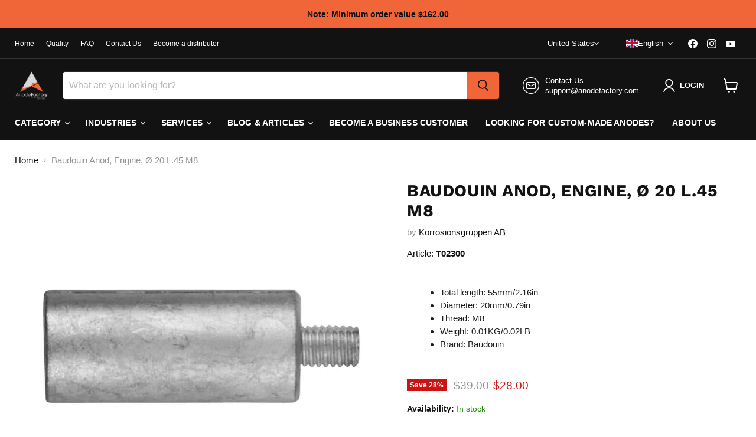

--- FILE ---
content_type: text/html; charset=UTF-8
request_url: https://www.modules4u.biz/shopify/exemptify/js/fix_prices_v1.js.php?shop=korrosionsgruppen-direkt.myshopify.com&country=SE&vat=&off&style=&inc_style=&vat_included_setting=false&no_local_id&tax_included=true&shop_currency=SEK&actual_currency=USD&num_currencies=105&customer_exempt=&current_country=ZW&
body_size: 185
content:
window.is_EU = false;var ev = new CustomEvent("ExemptifyLoaded");window.ExemptifyTriggerUpdate = function(){};window.customer_ip = "52.14.171.122";document.dispatchEvent(ev);

--- FILE ---
content_type: text/javascript; charset=utf-8
request_url: https://www.anodefactory.com/products/baudouin-anod-motor-o-20-l-45-m8.js
body_size: 707
content:
{"id":7555580297466,"title":"Baudouin Anod, Engine, Ø 20 L.45 M8","handle":"baudouin-anod-motor-o-20-l-45-m8","description":"\u003cdiv data-mce-fragment=\"1\"\u003e\u003cstrong\u003eBaudouin Anod, Engine, Ø 20 L.45 M8\u003c\/strong\u003e\u003c\/div\u003e\n\u003cul data-mce-fragment=\"1\"\u003e\n\u003cli data-mce-fragment=\"1\"\u003e\u003cstrong data-mce-fragment=\"1\"\u003eFits:\u003cspan data-mce-fragment=\"1\"\u003e Baudouin.\u003c\/span\u003e\u003c\/strong\u003e\u003c\/li\u003e\n\u003cli data-mce-fragment=\"1\"\u003e\u003cstrong data-mce-fragment=\"1\"\u003eOriginal codes:\u003cspan data-mce-fragment=\"1\"\u003e\u0026nbsp;\u003c\/span\u003e\u003c\/strong\u003e\u003c\/li\u003e\n\u003cli data-mce-fragment=\"1\"\u003e\u003cstrong data-mce-fragment=\"1\"\u003eWeight\u003c\/strong\u003e:\u003cstrong data-mce-fragment=\"1\"\u003e\u003cspan data-mce-fragment=\"1\"\u003e\u0026nbsp;\u003c\/span\u003e\u003c\/strong\u003e0.01kg.\u003c\/li\u003e\n\u003cli data-mce-fragment=\"1\"\u003e\u003cstrong data-mce-fragment=\"1\"\u003eMaterial:\u003cspan data-mce-fragment=\"1\"\u003e\u0026nbsp;\u003c\/span\u003e\u003c\/strong\u003eZinc\u003c\/li\u003e\n\u003cli data-mce-fragment=\"1\"\u003e\u003cstrong data-mce-fragment=\"1\"\u003eBoat type\u003c\/strong\u003e\u003c\/li\u003e\n\u003c\/ul\u003e\n\u003cp\u003e\u003cspan data-mce-fragment=\"1\"\u003eAnodes are used to protect Baudouin engines from corrosion. This therefore extends the service life of your engine considerably. Do you protect your boat engine with sacrificial anodes, avoid changing parts of metal that can be easily rusted.\u003c\/span\u003e\u003c\/p\u003e\n\u003cdiv class=\"releft wall Mtop25 descrizione_testo color_blu semi_bold\" data-mce-fragment=\"1\"\u003e\u003cstrong data-mce-fragment=\"1\"\u003eProduct specification\u003c\/strong\u003e\u003c\/div\u003e\n\u003cdiv class=\"releft wall Mtop25 descrizione_testo color_blu semi_bold\" data-mce-fragment=\"1\"\u003e\n\u003ctable class=\"table tcenter\" id=\"tabella_famiglia\"\u003e\n\u003cthead\u003e\n\u003ctr\u003e\n\u003cth scope=\"col\" class=\"code\"\u003eCODE\u003cbr\u003e\u003c\/th\u003e\n\u003cth scope=\"col\"\u003ekg.\u003c\/th\u003e\n\u003cth scope=\"col\"\u003elbs.\u003c\/th\u003e\n\u003cth scope=\"col\"\u003e\u0026nbsp;\u003c\/th\u003e\n\u003cth scope=\"col\"\u003eØ.\u003c\/th\u003e\n\u003cth scope=\"col\"\u003eL.\u003c\/th\u003e\n\u003cth scope=\"col\"\u003el1.\u003c\/th\u003e\n\u003cth scope=\"col\"\u003eB.\u003c\/th\u003e\n\u003c\/tr\u003e\n\u003c\/thead\u003e\n\u003ctbody\u003e\n\u003ctr\u003e\n\u003ctd class=\"semi_bold code\"\u003eT02300\u003c\/td\u003e\n\u003ctd\u003e0.01\u003c\/td\u003e\n\u003ctd\u003e0.02\u003c\/td\u003e\n\u003ctd class=\"td_unita_misu\"\u003e\n\u003cdiv\u003emm.\u003c\/div\u003e\n\u003cdiv\u003einch.\u003c\/div\u003e\n\u003c\/td\u003e\n\u003ctd class=\"td_misura\"\u003e\n\u003cdiv\u003e20\u003c\/div\u003e\n\u003cdiv\u003e0.79\u003c\/div\u003e\n\u003c\/td\u003e\n\u003ctd class=\"td_misura\"\u003e\n\u003cdiv\u003e45\u003c\/div\u003e\n\u003cdiv\u003e1.77\u003c\/div\u003e\n\u003c\/td\u003e\n\u003ctd class=\"td_misura\"\u003e\n\u003cdiv\u003e10\u003c\/div\u003e\n\u003cdiv\u003e0.39\u003c\/div\u003e\n\u003c\/td\u003e\n\u003ctd class=\"td_misura medium\"\u003eM8\u003c\/td\u003e\n\u003c\/tr\u003e\n\u003c\/tbody\u003e\n\u003c\/table\u003e\n\u003c\/div\u003e","published_at":"2022-03-03T16:21:50+01:00","created_at":"2022-03-03T16:21:50+01:00","vendor":"Korrosionsgruppen AB","type":"","tags":["Alla","Anode type_Threaded","Application_Engine Anode","Application_Inboard","Application_Outboard","Baudouin","Brand_Baudouin","Bräckt vatten","Båt anoder","Diameter_20mm\/0.79in","Inombordare","Material_Zinc","Motoranod","Motoranoder","Saltvatten","Thread_M8","Total length_55mm\/2.16in","Type of water_Brackish","Utombordare","Zink"],"price":2800,"price_min":2800,"price_max":2800,"available":true,"price_varies":false,"compare_at_price":3900,"compare_at_price_min":3900,"compare_at_price_max":3900,"compare_at_price_varies":false,"variants":[{"id":42484403929338,"title":"Default Title","option1":"Default Title","option2":null,"option3":null,"sku":"T02300","requires_shipping":true,"taxable":true,"featured_image":null,"available":true,"name":"Baudouin Anod, Engine, Ø 20 L.45 M8","public_title":null,"options":["Default Title"],"price":2800,"weight":10,"compare_at_price":3900,"inventory_management":"shopify","barcode":"7350121515826","requires_selling_plan":false,"selling_plan_allocations":[]}],"images":["\/\/cdn.shopify.com\/s\/files\/1\/0515\/0955\/9477\/products\/T02300.png?v=1646661196","\/\/cdn.shopify.com\/s\/files\/1\/0515\/0955\/9477\/products\/T02300ritn.png?v=1646661196"],"featured_image":"\/\/cdn.shopify.com\/s\/files\/1\/0515\/0955\/9477\/products\/T02300.png?v=1646661196","options":[{"name":"Title","position":1,"values":["Default Title"]}],"url":"\/products\/baudouin-anod-motor-o-20-l-45-m8","media":[{"alt":"Baudouin anod, motor, Ø 20 L.45 M8, T02300","id":29253813895418,"position":1,"preview_image":{"aspect_ratio":1.001,"height":699,"width":700,"src":"https:\/\/cdn.shopify.com\/s\/files\/1\/0515\/0955\/9477\/products\/T02300.png?v=1646661196"},"aspect_ratio":1.001,"height":699,"media_type":"image","src":"https:\/\/cdn.shopify.com\/s\/files\/1\/0515\/0955\/9477\/products\/T02300.png?v=1646661196","width":700},{"alt":"Baudouin anod, motor, Ø 20 L.45 M8, T02300","id":29253813928186,"position":2,"preview_image":{"aspect_ratio":1.0,"height":1200,"width":1200,"src":"https:\/\/cdn.shopify.com\/s\/files\/1\/0515\/0955\/9477\/products\/T02300ritn.png?v=1646661196"},"aspect_ratio":1.0,"height":1200,"media_type":"image","src":"https:\/\/cdn.shopify.com\/s\/files\/1\/0515\/0955\/9477\/products\/T02300ritn.png?v=1646661196","width":1200}],"requires_selling_plan":false,"selling_plan_groups":[]}